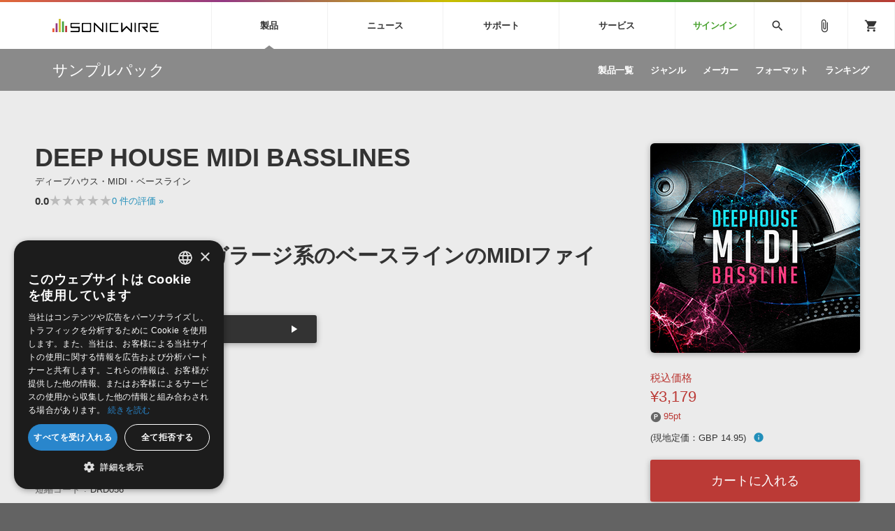

--- FILE ---
content_type: text/html; charset=UTF-8
request_url: https://sonicwire.com/product/97494?from=recom_98911
body_size: 112519
content:
<!doctype html>
<html lang="ja">

<head>

    <meta charset="utf-8">
    <meta http-equiv="X-UA-Compatible" content="IE=edge" />
    <meta http-equiv="Content-Type" content="text/html; charset=utf-8" />
    <meta http-equiv="Pragma" content="no-cache" />
    <meta http-equiv="Cache-Control" content="private, no-cache, no-store, must-revalidate, max-stale=0, post-check=0, pre-check=0" />
    <meta http-equiv="Expires" content="-1" />
    <meta http-equiv="Content-Style-Type" content="text/css" />
    <meta http-equiv="Content-Script-Type" content="text/javascript" />
    <meta name="viewport" content="width=device-width, initial-scale=1">
    <meta name="language" content="ja" />
    <meta name="robots" content="index, follow" />
    <meta name="csrf-token" content="LrWZk6OZ2ufMwUlcZ5zwuV509LNzW3otjzBRsPxT" />
    <title>サンプルパック 「DEEP HOUSE MIDI BASSLINES」 | SONICWIRE</title>
    <meta name="title" content="サンプルパック 「DEEP HOUSE MIDI BASSLINES」 | SONICWIRE" />

    <meta name="keywords" content="DEEP HOUSE MIDI BASSLINES,DELECTABLE RECORDS,SONICWIRE" />

    <meta name="description" content="DELECTABLE RECORDS社製 サンプルパック 「DEEP HOUSE MIDI BASSLINES」の製品詳細情報ページです。" />

    <meta property="og:locale" content="ja_JP" />

    <meta property="og:type" content="website" />

    <meta property="og:title" content="DEEP HOUSE MIDI BASSLINESの詳細情報ページ" />

    <meta property="og:description" content="DELECTABLE RECORDS社製 サンプルパック 「DEEP HOUSE MIDI BASSLINES」の製品詳細情報ページです。" />

    <meta property="og:url" content="https://sonicwire.com/product/97494?from=recom_98911" />

    <meta property="og:site_name" content="SONICWIRE" />

    <meta property="og:image" content="https://sonicwire.com/images/box_l/DRD056.jpg" />
    <meta property="og:image:secure_url" content="https://sonicwire.com/images/box_l/DRD056.jpg" />

    <meta name="article:publisher" content="https://www.facebook.com/cfm.sonicwire" />

    <meta name="twitter:card" content="summary" />

    <meta name="twitter:title" content="DEEP HOUSE MIDI BASSLINESの詳細情報ページ" />

    <meta property="twitter:description" content="DELECTABLE RECORDS社製 サンプルパック 「DEEP HOUSE MIDI BASSLINES」の製品詳細情報ページです。" />

    <meta name="twitter:site" content="@cfm_sonicwire" />
    
    <meta name="twitter:image" content="https://sonicwire.com/images/box_l/DRD056.jpg" />

            <link rel="canonical" href="https://sonicwire.com/product/97494">
    
    <meta property="fb:app_id" content="558721164933204" />

    <script type="text/javascript">
                    window.dataLayer = window.dataLayer || [];
        dataLayer.push({
            'ecommerce': {
                'detail': {
                    'products': [{
                        'name': "DEEP HOUSE MIDI BASSLINES",
                        'id': "97494",
                        'price': 3179,
                        'brand': "DELECTABLE RECORDS",
                        'category': 10,
                    }]
                }
            },
            'event': 'productDetail',
            'productId' : "97494",
            'productName': "DEEP HOUSE MIDI BASSLINES",
            'productPrice': 3179,
            'productBrand': "DELECTABLE RECORDS",
            'productCategory': 10,
        });
        </script>
    <!-- Google Tag Manager -->
    <script data-reload="no">(function(w,d,s,l,i){w[l]=w[l]||[];w[l].push({'gtm.start':
                new Date().getTime(),event:'gtm.js'});var f=d.getElementsByTagName(s)[0],
            j=d.createElement(s),dl=l!='dataLayer'?'&l='+l:'';j.async=true;j.src=
            'https://www.googletagmanager.com/gtm.js?id='+i+dl+ '&gtm_auth=EVuqbMEIYCwAI9c53DbC1w&gtm_preview=env-2&gtm_cookies_win=x';f.parentNode.insertBefore(j,f);
        })(window,document,'script','dataLayer','GTM-NWLHWBB');</script>
    <!-- End Google Tag Manager -->

    <link rel="shortcut icon" href="https://sonicwire.com/images/favicon.ico" type="image/x-icon" />
    <link rel="apple-touch-icon" href="https://sonicwire.com/images/touch-icon.png" sizes="180x180">
    <link rel="icon" type="image/png" href="https://sonicwire.com/images/touch-icon.png" sizes="192x192">

    <link rel="stylesheet" href="/css/animate.css">
    <link rel="stylesheet" href="/css/slick.css" media="screen" />
    <link rel="stylesheet" href="/css/normalize.css">
    <link rel="stylesheet" href="/css/style.css">
    <link rel="stylesheet" href="/css/special.css">
    <link rel="stylesheet" href="/css/player.css">
    <link rel="stylesheet" href="/js/lity/lity.min.css">
    <link rel="stylesheet" href="/js/fancybox/jquery.fancybox-1.3.4.css">
    <link rel="stylesheet" href="/css/incremental-search.css">
    <link rel="stylesheet" href="/css/select2.min.css">

    <!--<link rel="stylesheet" media="print" href="css/print.css">-->
    <link rel="stylesheet" href="//fonts.googleapis.com/icon?family=Material+Icons">
    <link href="//fonts.googleapis.com/css?family=Roboto+Condensed:400,700" rel="stylesheet">
    <link rel="stylesheet" href="//fonts.googleapis.com/icon?family=Material+Symbols+Outlined">
    <script src="/js/jquery.js"></script>
    <script src="/js/jquery-ui-1.9.2.custom.min.js"></script>
    <script src="/js/jquery.activity-indicator.js"></script>
    <script src="/js/jPlayer/jquery.jplayer.min.js"></script>
    <script src="/js/jPlayer/add-on/jplayer.playlist.min.js"></script>
    <script src="/js/css_browser_selector.js"></script>
    <script src="/js/jquery.waypoints.min.js"></script>
    <script src="/js/lity/lity.min.js"></script>
    <script src="/js/fancybox/jquery.fancybox-1.3.4.pack.js"></script>
    <script src="/js/slick.min.js"></script>
    <script src="/js/functions.js"></script>
    <script src="/js/lazysizes.min.js"></script>
    <script src="/js/lottie.min.js"></script>
    <script src="/js/select2.min.js"></script>
    <script src="/js/jquery.cookie.js"></script>

    <script src="/js/sw-playlist.min.js"></script>
    <script src="/js/sw-history.min.js"></script>
    <script src="/js/sw-functions.min.js"></script>

    <link rel="stylesheet" href="/js/jQuery-Validation-Engine-master/validationEngine.jquery.css">
    <script src="/js/jQuery-Validation-Engine-master/jquery.validationEngine.js"></script>
    <script src="/js/jQuery-Validation-Engine-master/jquery.validationEngine-ja.js"></script>

    <style type="text/css" id="cart-count-badge"></style>

    <style>
    input[type="search"] {
      -webkit-appearance: searchfield;
    }
    input[type="search"]::-webkit-search-cancel-button {
      -webkit-appearance: searchfield-cancel-button;
    }
    </style>

    <script type="text/javascript">
    function addCart(data) {
        addShoppingCart(data);
    }
    
    </script>

    <link type="application/opensearchdescription+xml" rel="search" href="/opensearch.xml"/>

</head>

<body>
    <!-- Google Tag Manager (noscript) -->
    <noscript><iframe src="https://www.googletagmanager.com/ns.html?id=GTM-NWLHWBB&gtm_auth=EVuqbMEIYCwAI9c53DbC1w&gtm_preview=env-2&gtm_cookies_win=x"
                      height="0" width="0" style="display:none;visibility:hidden"></iframe></noscript>
    <!-- End Google Tag Manager (noscript) -->
    <div id="jquery_jplayer" class="jp-jplayer"></div>

    <div class="wrapper-all wrapper-prod" id="top">

        <div id="content">

        <header class="header">
            <div class="inner">
                <a class="id-sw" href="/">SONICWIRE</a>
                <nav class="global-nav">
                    <ul class="global-nav-ul global-nav-ul-main">

                        <li class="global-nav-li gmenu-mega gmenu-nml">
                            <span class="global-nav-a js-accordion-toggle">製品<div class="icon-accordion"><span></span><span></span></div></span>

                            <div class="global-sub global-prod">
                                <div class="inner">
                                    <div class="global-sub-cont">
                                        <div class="global-sub-cont-title"><a href="/product/vi"><span>ソフト音源&nbsp;&raquo;</span></a></div>
                                        <ul class="global-sub-ul">
                                            <li class="global-sub-li"><a href="/product/vi/list"><span>製品一覧</span></a></li>
                                            <li class="global-sub-li"><a href="/product/vi/category"><span>楽器＆カテゴリ</span></a></li>
                                            <li class="global-sub-li"><a href="/product/vi/maker"><span>メーカー</span></a></li>
                                            <li class="global-sub-li"><a href="/product/vi/engine"><span>エンジン</span></a></li>
                                            <li class="global-sub-li"><a href="/product/vi/ranking"><span>ランキング</span></a></li>
                                        </ul>
                                    </div>
                                    <div class="global-sub-cont">
                                        <div class="global-sub-cont-title"><a href="/product/effect"><span>プラグイン・エフェクト&nbsp;&raquo;</span></a></div>
                                        <ul class="global-sub-ul">
                                            <li class="global-sub-li"><a href="/product/effect/list"><span>製品一覧</span></a></li>
                                            <li class="global-sub-li"><a href="/product/effect/category"><span>カテゴリ</span></a></li>
                                            <li class="global-sub-li"><a href="/product/effect/maker"><span>メーカー</span></a></li>
                                            <li class="global-sub-li"><a href="/product/effect/ranking"><span>ランキング</span></a></li>
                                        </ul>
                                    </div>
                                    <div class="global-sub-cont">
                                        <div class="global-sub-cont-title"><a href="/product/sample"><span>サンプルパック&nbsp;&raquo;</span></a></div>
                                        <ul class="global-sub-ul">
                                            <li class="global-sub-li"><a href="/product/sample/list"><span>製品一覧</span></a></li>
                                            <li class="global-sub-li"><a href="/product/sample/genre"><span>ジャンル</span></a></li>
                                            <li class="global-sub-li"><a href="/product/sample/maker"><span>メーカー</span></a></li>
                                            <li class="global-sub-li"><a href="/product/sample/format"><span>フォーマット</span></a></li>
                                            <li class="global-sub-li"><a href="/product/sample/ranking"><span>ランキング</span></a></li>
                                        </ul>
                                    </div>
                                    <div class="global-sub-cont global-sub-cont-no-border">
                                        <div class="global-sub-cont-title"><a href="/product/tool"><span>ソフトウェア／ツール&nbsp;&raquo;</span></a></div>
                                        <ul class="global-sub-ul">
                                            <li class="global-sub-li"><a href="/product/tool/list"><span>製品一覧</span></a></li>
                                            <li class="global-sub-li"><a href="/product/tool/category"><span>カテゴリ</span></a></li>
                                            <li class="global-sub-li"><a href="/product/tool/maker"><span>メーカー</span></a></li>
                                            <li class="global-sub-li"><a href="/product/tool/ranking"><span>ランキング</span></a></li>
                                        </ul>
                                    </div>
                                    <div class="global-sub-cont">
                                        <div class="global-sub-cont-title"><a href="/product/daw"><span>DAW&nbsp;&raquo;</span></a></div>
                                        <ul class="global-sub-ul">
                                            <li class="global-sub-li"><a href="/product/ableton/special/index"><span>Ableton Live</span></a></li>
                                            <li class="global-sub-li"><a href="/product/bitwig/special"><span>Bitwig</span></a></li>
                                            <li class="global-sub-li"><a href="/product/cubase/special"><span>Cubase</span></a></li>
                                            <li class="global-sub-li"><a href="/product/flstudio/special"><span>FL Studio</span></a></li>
                                            <li class="global-sub-li"><a href="/product/soundbridge/special"><span>SoundBridge</span></a></li>
                                        </ul>
                                    </div>
                                    <div class="global-sub-cont">
                                        <div class="global-sub-cont-title"><a href="/product/fx"><span>効果音&nbsp;&raquo;</span></a></div>
                                        <ul class="global-sub-ul">
                                            <li class="global-sub-li"><a href="/product/fx/list"><span>製品一覧</span></a></li>
                                            <li class="global-sub-li"><a href="/product/fx/category"><span>カテゴリ</span></a></li>
                                            <li class="global-sub-li"><a href="/product/fx/maker"><span>メーカー</span></a></li>
                                            <li class="global-sub-li"><a href="/product/fx/ranking"><span>ランキング</span></a></li>
                                            <li class="global-sub-li"><a href="/product/fx/single"><span>シングル効果音</span></a></li>
                                        </ul>
                                    </div>
                                    <div class="global-sub-cont global-sub-cont-no-border">
                                        <div class="global-sub-cont-title"><a href="/product/bgm"><span>BGM&nbsp;&raquo;</span></a></div>
                                        <ul class="global-sub-ul">
                                            <li class="global-sub-li"><a href="/product/bgm/list"><span>製品一覧</span></a></li>
                                            <li class="global-sub-li"><a href="/product/bgm/genre"><span>ジャンル</span></a></li>
                                            <li class="global-sub-li"><a href="/product/bgm/maker"><span>メーカー</span></a></li>
                                            <li class="global-sub-li"><a href="/product/bgm/ranking"><span>ランキング</span></a></li>
                                            <li class="global-sub-li"><a href="/product/bgm/single"><span>シングルBGM</span></a></li>
                                        </ul>
                                    </div>
                                    <div class="global-sub-cont"></div>
                                </div>
                            </div>

                        </li>
                        
                        <li class="global-nav-li gmenu-mega gmenu-nml">
                            <span class="global-nav-a js-accordion-toggle">ニュース<div class="icon-accordion"><span></span><span></span></div></span>

                            <div class="global-sub global-news">
                                <div class="inner">
                                    <div class="global-sub-cont">
                                        <div class="global-sub-cont-title"><a href="/news/campaign"><span>キャンペーン&nbsp;&raquo;</span></a></div>
                                        <ul class="global-sub-ul">
     
                                            <li class="global-sub-li global-sub-li-pickup break-xs "><a href="/product/C9793"><span>【UVI】壮大なライズ、インパクト＆テクスチャーを集約した音源『Orbit』発売記念セール</span></a></li>
     
                                            <li class="global-sub-li global-sub-li-pickup "><a href="/product/C9836"><span>Engine Audio『DARK ERA 2』イントロセール！クロスグレード版40ユーロOFF！</span></a></li>
     
                                            <li class="global-sub-li global-sub-li-pickup "><a href="/news/campaign/6206"><span>UJAM Select Bundle セール【最大76%OFF】</span></a></li>
     
                                            <li class="global-sub-li global-sub-li-pickup "><a href="/news/campaign/6205"><span>【VSL】PCの負荷を分散する、最上位版ミキシング＆ホストツール『VEPRO 8/8V』がイントロセールで25％OFF！</span></a></li>
     
                                            <li class="global-sub-li global-sub-li-pickup "><a href="/product/C9863"><span>e-instruments『Velvet Guitars』リリース記念セール！</span></a></li>
                                            </ul>
                                    </div>
                                    <div class="global-sub-cont">
                                        <div class="global-sub-cont-title"><a href="/news/special"><span>特集&nbsp;&raquo;</span></a></div>
                                        <ul class="global-sub-ul">
                                            <li class="global-sub-li"><a href="/news/special"><span>特集一覧</span></a></li>
                                            <li class="global-sub-li"><a href="/news/special/interview"><span>インタビュー一覧</span></a></li>
                                            <li class="global-sub-li global-sub-li-pickup break-xs"><a href="/product/virtualsinger/special/index"><span>バーチャルシンガー・ラインナップ</span></a></li>
                                            <li class="global-sub-li global-sub-li-pickup"><a href="/news/special/sls"><span>サウンド・ライセンシング・サービス</span></a></li>
                                            <li class="global-sub-li global-sub-li-pickup"><a href="/news/special/aps"><span>オーディオ・プロセッシング・サービス</span></a></li>
                                            <li class="global-sub-li global-sub-li-pickup"><a href="/news/special/howtouse_sp1"><span>サンプルパックを試そう！</span></a></li>
                                        </ul>
                                    </div>
                                    <div class="global-sub-cont">
                                        <div class="global-sub-cont-title"><a href="/news/newsletter"><span>ニュースレター&nbsp;&raquo;</span></a></div>
                                        <ul class="global-sub-ul">
                                            <li class="global-sub-li"><a href="/news/newsletter/backnumber"><span>バックナンバー一覧</span></a></li>
                                            <li class="global-sub-li"><a href="/news/newsletter/subscription"><span>購読のお申し込み</span></a></li>
                                        </ul>
                                    </div>
                                    <div class="global-sub-cont">
                                        <div class="global-sub-cont-title"><a href="https://sonicwire.com/news/blog/"><span>SONICWIREブログ&nbsp;&raquo;</span></a></div>
                                        <ul class="global-sub-ul global-sub-ul-mobile-on">
                                            <li class="global-sub-li global-sub-li-sns"><a href="https://twitter.com/cfm_sonicwire" target="_blank"><span class="sns-tw">Twitter公式アカウント</span></a></li>
                                            <li class="global-sub-li global-sub-li-sns"><a href="https://www.facebook.com/cfm.sonicwire" target="_blank"><span class="sns-fb">Facebook公式アカウント</span></a></li>
                                            <li class="global-sub-li global-sub-li-sns"><a href="https://www.instagram.com/cfm_sonicwire/" target="_blank"><span class="sns-in">Instagram公式アカウント</span></a></li>
                                            <li class="global-sub-li global-sub-li-sns"><a href="http://www.youtube.com/user/cryptonfuturemedia" target="_blank"><span class="sns-yt">Youtube公式アカウント</span></a></li>
                                        </ul>
                                    </div>
                                </div>
                            </div>

                        </li>

                        <li class="global-nav-li gmenu-mega gmenu-nml">
                            <span class="global-nav-a js-accordion-toggle">サポート<div class="icon-accordion"><span></span><span></span></div></span>

                            <div class="global-sub global-support">
                                <div class="inner">
                                    <div class="global-sub-cont">
                                        <div class="global-sub-cont-title"><a href="/support/prod"><span>製品サポート情報&nbsp;&raquo;</span></a></div>
                                        <ul class="global-sub-ul">
                                            <li class="global-sub-li global-sub-li-pickup break-xs"><a href="/support/vi?id=31"><span>VOCALOID4 ENGINE製品サポート</span></a></li>
                                            <li class="global-sub-li global-sub-li-pickup"><a href="/support/vi?id=6"><span>EZ DRUMMER ENGINE製品サポート</span></a></li>
                                            <li class="global-sub-li global-sub-li-pickup"><a href="/support/vi?id=25"><span>KONTAKT PLAYER 5製品サポート</span></a></li>
                                            <li class="global-sub-li global-sub-li-pickup"><a href="/support/vi?id=9"><span>VIENNA INSTRUMENTS製品サポート</span></a></li>
                                        </ul>
                                    </div>
                                    <div class="global-sub-cont">
                                        <div class="global-sub-cont-title"><a href="/product/dtmguide/special"><span>DTMガイド&nbsp;&raquo;</span></a></div>
                                        <ul class="global-sub-ul">
                                            <li class="global-sub-li"><a href="/news/special/dtmbegginer"><span>DTM初心者ガイド</span></a></li>
                                            <li class="global-sub-li"><a href="/news/special/howtouse_sp1"><span>サンプルパックを体験してみよう</span></a></li>
                                            <li class="global-sub-li"><a href="https://sonicwire.com/news/blog/category/tips"><span>TIPS記事一覧</span></a></li>
                                        </ul>
                                    </div>
                                    <div class="global-sub-cont">
                                        <div class="global-sub-cont-title"><a href="/support/faq"><span>FAQ&nbsp;&raquo;</span></a></div>
                                        <ul class="global-sub-ul">
                                            <li class="global-sub-li global-sub-li-pickup break-xs"><a href="/support/faq?vi_engine_id=26"><span>Piapro Studio / Vocaloid4関連</span></a></li>
                                            <li class="global-sub-li global-sub-li-pickup"><a href="/support/faq?sho_code=39801"><span>初音ミク V4X関連</span></a></li>
                                            <li class="global-sub-li global-sub-li-pickup"><a href="/support/faq?vi_engine_id=29"><span>EZdrummer 3関連</span></a></li>
                                            <li class="global-sub-li global-sub-li-pickup"><a href="/support/faq?dev_id=26292"><span>VIENNA関連</span></a></li>
                                            <li class="global-sub-li break-xs"><a href="/support/faq?faq_kbn=21"><span>オンラインストアガイド</span></a></li>
                                            <li class="global-sub-li"><a href="/support/faq?faq_kbn=20"><span>ヘルプ</span></a></li>
                                        </ul>
                                    </div>

                                    <div class="global-sub-cont">
                                        <div class="global-sub-cont-title"><a href="/support/inquiry"><span>お問い合わせ&nbsp;&raquo;</span></a></div>
                                        <ul class="global-sub-ul">
                                            <li class="global-sub-li"><a href="/support/inquiry/technical"><span>テクニカルサポート窓口</span></a></li>
                                            <li class="global-sub-li"><a href="/support/inquiry/before_purchase"><span>製品購入前のご質問・ご相談</span></a></li>
                                        </ul>
                                    </div>
                                </div>
                            </div>

                        </li>
                        <li class="global-nav-li gmenu-mega gmenu-nml">
                            <span class="global-nav-a js-accordion-toggle">サービス<div class="icon-accordion"><span></span><span></span></div></span>
                            <div class="global-sub global-service">
                                <div class="inner">
                                    <div class="global-sub-cont">
                                        <a href="https://sonoca.net/" target="_blank">
                                            <div class="global-sub-cont-title global-title-logo sonoca"><img src="/images/global-nav-sonoca.svg"></div>
                                            <p class="global-sub-cont-lead">音楽ダウンロードカード製作サービス</p>
                                            <p class="global-sub-cont-lead-sp"><span>音楽カード</span><span>製作サービス</span></p>
                                        </a>
                                    </div>
                                    <div class="global-sub-cont">
                                        <a href="https://router.fm/" target="_blank">
                                            <div class="global-sub-cont-title global-title-logo router"><img src="/images/global-nav-router.svg"></div>
                                            <p class="global-sub-cont-lead">独立系ミュージシャン向けの楽曲配信流通サービス</p>
                                            <p class="global-sub-cont-lead-sp"><span>楽曲配信流通</span><span>サービス</span></p>
                                        </a>
                                    </div>
                                    <div class="global-sub-cont">
                                        <a href="/mutant">
                                            <div class="global-sub-cont-title global-title-logo mutant"><img src="/images/global-nav-mutant.svg"></div>
                                            <p class="global-sub-cont-lead">サウンド素材の効率的な一元管理のための無償ソフトウェア</p>
                                            <p class="global-sub-cont-lead-sp"><span>無償のサウンド</span><span>管理ソフト</span></p>
                                        </a>
                                    </div>
                                    <div class="global-sub-cont global-sub-cont-no-border">
                                        <a href="https://piaprostudio.com/" target="_blank">
                                            <div class="global-sub-cont-title global-title-logo piaprostudio"><img src="/images/global-nav-piaprostudio.svg"></div>
                                            <p class="global-sub-cont-lead">ボーカルパートの制作が自由自在な、次世代型ボーカル・エディタ</p>
                                            <p class="global-sub-cont-lead-sp"><span>次世代型</span><span>ボーカル・エディタ</span></p>
                                        </a>
                                    </div>
                                    <div class="global-sub-cont">
                                        <a href="/news/special/aps">
                                            <div class="global-sub-cont-title"><span>APS</span></div>
                                            <p class="global-sub-cont-lead">BGMやセリフの抽出・削除を実現する音声分離サービス</p>
                                            <p class="global-sub-cont-lead-sp"><span>映像のBGM・</span><span>セリフを音声分離</span></p>
                                        </a>
                                    </div>
                                    <div class="global-sub-cont global-sub-cont-no-border">
                                        <a href="/news/special/sls">
                                            <div class="global-sub-cont-title"><span>SLS</span></div>
                                            <p class="global-sub-cont-lead">製品の仕様や要件に応じたBGM/効果音の新規制作・ライセンス提供</p>
                                            <p class="global-sub-cont-lead-sp"><span>音素材の制作・</span><span>ライセンス提供</span></p>
                                        </a>
                                    </div>
                                    <div class="global-sub-cont global-sub-cont-no-border"></div>
                                    <div class="global-sub-cont"></div>
                                </div>
                            </div>
                        </li>


                        <li class="global-nav-li gmenu-signin"><a class="global-nav-a" href="/mypage/signin">サインイン</a></li>

                    </ul>
                    <ul class="global-nav-ul global-nav-ul-sub">
                        <li class="global-nav-li gmenu-mega gmenu-icon global-nav-search">
                            <span class="global-nav-a" onclick="$('#keyword').focus();"><i class="material-icons">search</i></span>
                            <div class="global-sub global-search">
                                <div class="inner">
                                    <div class="global-sub-cont">

                                        <div class="box-form label-non">
                                            <input class="incremental-search" name="keyword" id="keyword" type="search" placeholder="">
                                            <label for="main-search">サイト検索</label>
                                            <a class="search-btn" id="search-btn" href="javascript:;" onclick="$(this).attr('href','/search?keyword=' + encodeURIComponent($('#keyword').val()));"></a>
                                        </div>

                                        <ul class="pickup-word">
                                            <li><a href="/mikunt">初音ミク NT</a></li>
                                            <li><a href="/rinlenv4x">鏡音リン・レン V4X</a></li>
                                            <li><a href="/lukav4x">巡音ルカ V4X</a></li>
                                            <li><a href="/product/vocaloid/special/meikov3">MEIKO V3</a></li>
                                            <li><a href="/product/vocaloid/special/kaitov3">KAITO V3</a></li>
                                            <li><a href="/news/special/vocaloid">VOCALOID</a></li>
                                            <li><a href="/toontrack">TOONTRACK</a></li>
                                            <li><a href="/spitfire">SPITFIRE AUDIO</a></li>
                                            <li><a href="/vienna">VIENNA</a></li>
                                            <li><a href="/product/B5482">EZ DRUMMER 3</a></li>
                                            <li><a href="/product/99927">SERUM</a></li>
                                            <li><a href="/news/special/bgmjp">ライセンスフリーBGM</a></li>
                                            <li><a href="/try">サンプルパックを試そう</a></li>
                                            <li><a href="/product/maker/176539">ボーカル抜き出し</a></li>
                                            <li><a href="/product/sample/genre/167">DUBSTEP</a></li>
                                            <li><a href="/product/sample/genre/76">ELECTRONICA</a></li>
                                            <li><a href="/product/sample/genre/201">EDM</a></li>
                                            <li><a href="/product/sample/genre/67">TRANCE</a></li>
                                            <li><a href="/mutant">MUTANT</a></li>
                                            <li><a href="https://router.fm/" target="_blank">ROUTER.FM</a></li>
                                            <li><a href="https://sonoca.net/" target="_blank">SONOCA</a></li>
                                        </ul>
                                        
                                        <ul class="search-prod-ctg">
                                            <li><a href="/product/vi"><span>ソフト音源</span></a></li>
                                            <li><a href="/product/effect"><span>プラグイン・エフェクト</span></a></li>
                                            <li><a href="/product/sample"><span>サンプルパック</span></a></li>
                                            <li><a href="/product/tool"><span>ソフトウェア／ツール</span></a></li>
                                            <li><a href="/product/daw"><span>DAW</span></a></li>
                                            <li><a href="/product/fx"><span>効果音</span></a></li>
                                            <li><a href="/product/bgm"><span>BGM</span></a></li>
                                        </ul>

                                    </div>
                                </div>
                            </div>

                        </li>
                        <li class="global-nav-li gmenu-icon"><a class="global-nav-a" href="/mypage/bookmark"><i class="material-icons">attach_file</i></a></li>
                        <li class="global-nav-li gmenu-icon gmenu-badge"><a class="global-nav-a" href="/mypage/cart"><i class="material-icons">shopping_cart</i></a></li>
                        <li class="global-nav-li"><div class="global-nav-a global-nav-alt-btn"><div class="global-nav-btn"><span></span><span></span><span></span></div></div></li>
                    </ul>
                </nav>
                
            </div>
        </header>
        

        <div class="local-header">
            <div class="inner">
                <p class="local-title"><a href="/product/sample"><span>サンプルパック</span></a></p>
                <div class="local-menu">
                    <ul class="local-menu-ul">
                        <li class="local-menu-li "><a class="local-menu-a" href="/product/sample/list"><span>製品一覧</span></a></li>
                        <li class="local-menu-li "><a href="/product/sample/genre" class="local-menu-a"><span>ジャンル</span></a></li>
                        <li class="local-menu-li "><a href="/product/sample/maker" class="local-menu-a"><span>メーカー</span></a></li>
                        <li class="local-menu-li "><a href="/product/sample/format" class="local-menu-a"><span>フォーマット</span></a></li>
                        <li class="local-menu-li "><a class="local-menu-a" href="/product/sample/ranking"><span>ランキング</span></a></li>
                    </ul>
                </div>
                <div class="local-menu-btn js-accordion-toggle js-accordion-parent"><div class="icon-accordion"><span></span><span></span></div></div>
            </div>
        </div>
        
        <div class="main">

            <div class="section prod-detail">
                <div class="section-inner">
                    
                    <div class="prod-detail-top" itemtype="http://schema.org/Product" itemscope>
                        <meta itemprop="url" content="https://sonicwire.com/product/97494" />
                        <meta itemprop="name" content="DEEP HOUSE MIDI BASSLINES" />
                        <meta itemprop="brand" content="DELECTABLE RECORDS">
                        <link itemprop="image" href="https://sonicwire.com/images/box_l/DRD056.jpg" />
                        <meta itemprop="description" content="ディープハウス～ガラージ系のベースラインのMIDIファイル集 - ・ディープハウス～ガラージ～ベースハウス系のベースラインのMIDIファイルにフォーカスしたライブラリ・100種類のMIDIファイルと、対応するWavファイルを収録・収録形式：MIDI, Wav※デモソングに収録されているベース以外のサウンドは、本ライブラリには収録されておりません。" />
                        <meta itemprop="sku" content="97494" />
                        <meta itemprop="productID" content="97494">
                        
                        <div class="prod-detail-main">
                            
                            <h1 class="prod-detail-title">DEEP HOUSE MIDI BASSLINES</h1>
                            <div class="prod-detail-kana">ディープハウス・MIDI・ベースライン</div>
                            <div class="rating-row break-xxs">
                                <span class="txt-em">0.0</span>
                                <div class="star-rating" style="--star-width: 0%;">
                                    <span class="stars">★★★★★</span>
                                </div>
                                <span class="txt-s"> <a href="#userreview">0<span class="mobile-off"> 件の評価</span> »</a></span>
                            </div>
                            <div class="prod-detail-mark">
                            </div>
                            <p class="prod-detail-copy">ディープハウス～ガラージ系のベースラインのMIDIファイル集</p>
                            <div class="demosong break-s size50">
                                <ul class="demosong-list">
                                    <li>
                                            <div class="demosong-title"><span>デモサウンド(11)</span></div>
                                            <div class="demosong-btn stretched-link" onclick="playlist.add([{title:'demosound',mp3:'https://ec.crypton.co.jp/download/demosong/9/97494.mp3',product_image:'/images/box_s/DRD056.jpg',product_name:'DEEP HOUSE MIDI BASSLINES',product_url:'/product/97494',time:'3:05'}, {title:'01_DGMB_004_LP-120_BASS_D',mp3:'https://ec.crypton.co.jp/download/demosong/9/97494_01_DGMB_004_LP-120_BASS_D.mp3',product_image:'/images/box_s/DRD056.jpg',product_name:'DEEP HOUSE MIDI BASSLINES',product_url:'/product/97494',time:'0:08'}, {title:'02_DGMB_019_LP-120_BASS_E',mp3:'https://ec.crypton.co.jp/download/demosong/9/97494_02_DGMB_019_LP-120_BASS_E.mp3',product_image:'/images/box_s/DRD056.jpg',product_name:'DEEP HOUSE MIDI BASSLINES',product_url:'/product/97494',time:'0:08'}, {title:'03_DGMB_027_LP-120_BASS_G',mp3:'https://ec.crypton.co.jp/download/demosong/9/97494_03_DGMB_027_LP-120_BASS_G.mp3',product_image:'/images/box_s/DRD056.jpg',product_name:'DEEP HOUSE MIDI BASSLINES',product_url:'/product/97494',time:'0:08'}, {title:'04_DGMB_032_LP-123_BASS_E',mp3:'https://ec.crypton.co.jp/download/demosong/9/97494_04_DGMB_032_LP-123_BASS_E.mp3',product_image:'/images/box_s/DRD056.jpg',product_name:'DEEP HOUSE MIDI BASSLINES',product_url:'/product/97494',time:'0:07'}, {title:'05_DGMB_037_LP-123_BASS_F',mp3:'https://ec.crypton.co.jp/download/demosong/9/97494_05_DGMB_037_LP-123_BASS_F.mp3',product_image:'/images/box_s/DRD056.jpg',product_name:'DEEP HOUSE MIDI BASSLINES',product_url:'/product/97494',time:'0:07'}, {title:'06_DGMB_057_LP-123_BASS_C',mp3:'https://ec.crypton.co.jp/download/demosong/9/97494_06_DGMB_057_LP-123_BASS_C.mp3',product_image:'/images/box_s/DRD056.jpg',product_name:'DEEP HOUSE MIDI BASSLINES',product_url:'/product/97494',time:'0:07'}, {title:'07_DGMB_058_LP-123_BASS_E',mp3:'https://ec.crypton.co.jp/download/demosong/9/97494_07_DGMB_058_LP-123_BASS_E.mp3',product_image:'/images/box_s/DRD056.jpg',product_name:'DEEP HOUSE MIDI BASSLINES',product_url:'/product/97494',time:'0:07'}, {title:'08_DGMB_061_LP-123_BASS_G',mp3:'https://ec.crypton.co.jp/download/demosong/9/97494_08_DGMB_061_LP-123_BASS_G.mp3',product_image:'/images/box_s/DRD056.jpg',product_name:'DEEP HOUSE MIDI BASSLINES',product_url:'/product/97494',time:'0:07'}, {title:'09_DGMB_071_LP-125_BASS_E',mp3:'https://ec.crypton.co.jp/download/demosong/9/97494_09_DGMB_071_LP-125_BASS_E.mp3',product_image:'/images/box_s/DRD056.jpg',product_name:'DEEP HOUSE MIDI BASSLINES',product_url:'/product/97494',time:'0:07'}, {title:'10_DGMB_084_LP-125_BASS_F',mp3:'https://ec.crypton.co.jp/download/demosong/9/97494_10_DGMB_084_LP-125_BASS_F.mp3',product_image:'/images/box_s/DRD056.jpg',product_name:'DEEP HOUSE MIDI BASSLINES',product_url:'/product/97494',time:'0:07'} ],true);">
                                            <div class="prod-btn">
                                                <div class="prod-btn-play"></div>
                                            </div>
                                        </div>
                                    </li>
                                </ul>
                            </div>
                            <ul class="prod-detail-spec">
                                <li>
                                    <span class="spec-label">製品カテゴリ</span>
                                    <span class="spec-cont"><a href="/product/sample">サンプルパック</a></span>
                                </li>
                                <li>
                                    <span class="spec-label">ジャンル</span>
                                    <span class="spec-cont"><a href="/product/sample/genre/102">DEEP HOUSE</a>, <a href="/product/sample/genre/117">GARAGE</a></span>
                                </li>
                                <li>
                                    <span class="spec-label">フォーマット</span>
                                    <span class="spec-cont"><a href="/product/sample/format/32">WAV</a>, <a href="/product/sample/format/20">MIDI</a></span>
                                </li>
                                <li>
                                    <span class="spec-label">DLサイズ</span>
                                    <span class="spec-cont">197 MB (207,461,477 byte)</span>
                                </li>
                                <li>
                                    <span class="spec-label">リリース時期</span>
                                    <span class="spec-cont">2015年2月</span>
                                </li>
                                <li>
                                    <span class="spec-label">商品コード</span>
                                    <span class="spec-cont">97494</span>
                                </li>
                                <li>
                                    <span class="spec-label">短縮コード</span>
                                    <span class="spec-cont">DRD056</span>
                                </li>
                                <li>
                                    <span class="spec-label">メーカー</span>
                                    <span class="spec-cont"><a href="/product/maker/93581">DELECTABLE RECORDS</a></span>
                                </li>
                            </ul>
                            <ul class="prod-detail-note">
                                        <li><a href="#popup-eula-prod" data-lity class="lity-box"><i class="material-icons">info_outline</i> 使用許諾契約書</a></li>
                            </ul>
                            <div id="popup-eula-prod" class="popup-cont lity-hide js-prevent-scroll" data-lity-close>
                                <div class="popup-cont-inner">

                                    <div class="popup-cont-eula">
                                        <div class="popup-menu-title">使用許諾規約</div>
                                        <div>
サウンド素材使用許諾契約書（Sample Pack版）<br />
<br />
本製品に収録されているサウンド素材（以下、「本素材」といいます。）は、クリプトン・フューチャー・メディア株式会社（以下、「ライセンサー」といいます。）およびライセンサーが提携する者に著作権・著作隣接権が帰属します。本素材をご使用になる前に、このサウンド素材使用許諾契約書（以下、「本契約書」といいます。）が定める以下の諸条件をかならずお読みください。お客様が本契約書の諸条件に同意されることで、本素材はインストール可能となります。本契約書の内容に同意されないときは、本素材をご使用にならないでください。<br />
<br />
１．ライセンサーは、本製品を正規に購入されたお客様（以下、「エンドユーザー」といいます。）に対し、エンドユーザーが行う演奏または制作する音楽原盤（録音物または録画物に収録されるもの、放送またはマルチメディアに使用されるものを含みます。）内で、本素材を複数または他の音とミックスして使用することを許諾いたします。<br />
<br />
２．エンドユーザーは、本素材を複数または他の音とミックスすることなく単独で、または効果音として用いることはできません。<br />
<br />
３．エンドユーザーに付与された許諾（以下、「本ライセンス」といいます。）のほか、本素材に関するすべての権利はライセンサーが留保しています。<br />
<br />
４．本ライセンスは、エンドユーザーに対してのみ許諾されます。エンドユーザーは、本ライセンスを第三者に譲渡し、または担保に供することはできません。<br />
<br />
５．本素材の一部または全部を、収録されている形のままあるいはフォーマットを変更した形の如何を問わず、第三者へ使用許諾、譲渡、販売、転売、再配布、貸与、賃貸、リース、送信すること、およびサーバーへのアップロードもしくはサーバーからのダウンロードを可能にすること、本製品の競合製品（サンプリングCDなどを含み、これに限りません。）に使用することは固く禁じられています。<br />
<br />
６．ライセンサーは、本素材の内容がエンドユーザーの特定の目的に合致する保証をいたしません。
                                        </div>
                                    </div>

                                </div>
                            </div>
                            <div class="prod-detail-icon">
                                <div class="prod-icon"><span class="prod-icon-num">197</span><span class="prod-icon-unit">MB</span></div>
                            </div>
                            <div class="prod-detail-badge">
                                <div class="prod-badge"></div>
                                <div class="prod-badge"></div>
                                <div class="prod-badge"></div>
                                <div class="prod-badge"></div>
                                <div class="prod-badge"></div>
                            </div>
                        </div>
                        <div class="prod-detail-sub" itemprop="offers" itemtype="http://schema.org/Offer" itemscope>
                            <meta itemprop="url" content="https://sonicwire.com/product/97494" />
                            <link itemprop="availability" href="http://schema.org/InStock">
                            <link itemprop="itemCondition" href="http://schema.org/NewCondition">
                            <meta itemprop="priceCurrency" content="JPY" />
                            <span itemprop="seller" itemtype="http://schema.org/Organization" itemscope>
                                <meta itemprop="name" content="Crypton Future Media, INC." />
                            </span>
                            
                            <div class="prod-detail-img"><img src="/images/box_l/DRD056.jpg"></div>
                                <div class="prod-detail-price">
                                            <div class="prod-price"><span class="prod-price-label">税込価格</span><span class="prod-price-sale">&yen;3,179</span></div>
                                    <meta itemprop="price" content="3179" />
                                                    <div class="prod-price-point"><span class="prod-price-point-num">95pt</span></div>
                                                    <div class="prod-price-local">(現地定価：GBP 14.95)<a class="prod-price-link-dlprice" href="/support/dlprice" target="_blank"><i class="material-icons">info</i></a></div>
                                                            </div>
                                    <div class="prod-detail-btn">
                                            <a class="btn prod-detail-cart" href=" javascript:addCart('sho_code=97494');">カートに入れる</a>
                                            <a class="btn prod-detail-bookmark" href="javascript:addBookmark('97494');">ブックマーク</a>
                                </div>
                                    <div class="sns break-s">
                                    <div class="snsbtn"><a href="https://twitter.com/share" class="twitter-share-button" data-url="https://sonicwire.com/product/97494" data-text="『DEEP HOUSE MIDI BASSLINES』" data-count="horizontal" data-lang="en">ツイート</a><script type="text/javascript">$.getScript('//platform.twitter.com/widgets.js', function(){twttr.widgets.load();});</script></div>
                                    <div class="snsbtn"><div class="fb-like" data-layout="button" data-width="120" data-show-faces="false" data-share="true"></div></div>
                                </div>
                        </div>
                    </div>
                    
                </div>
            </div>
            
            <div class="section prod-detail">
                <div class="section-inner">
                    <div class="prod-accordion prod-detail-overview js-accordion-parent js-accordion-parent-on">
                        <div class="prod-accordion-title js-accordion-toggle js-accordion-toggle-on"><span class="title">製品概要</span><div class="prod-accordion-btn"><div class="icon-accordion"><span></span><span></span></div></div></div>
                        <div class="prod-accordion-cont">
                            <p>・ディープハウス～ガラージ～ベースハウス系のベースラインのMIDIファイルにフォーカスしたライブラリ<br>・100種類のMIDIファイルと、対応するWavファイルを収録<br>・収録形式：MIDI, Wav<br>※デモソングに収録されているベース以外のサウンドは、本ライブラリには収録されておりません。</p>
                            <ul class="prod-detail-feat">
                                        </ul>
                        </div>
                    </div>
                </div>
            </div>

            <div class="section prod-detail">
                <div class="section-inner">
                    <div class="prod-accordion prod-detail-demosong js-accordion-parent">
                        <div class="prod-accordion-title js-accordion-toggle"><span class="title">収録ファイル一覧</span><div class="prod-accordion-btn"><div class="icon-accordion"><span></span><span></span></div></div></div>
                        <div class="prod-accordion-cont">

                            <div class="file-accordion js-accordion-parent">
                                <div class="file-accordion-title js-accordion-toggle"><span class="title">収録ファイル一覧</span><div class="icon-accordion"><span></span><span></span></div></div>
                                <div id="file_tree" class="file-accordion-cont js-prevent-scroll"></div>
                            </div>

                        </div>
                    </div>
                </div>
            </div>
<script type="text/javascript">
$(".file-accordion-title").click(function() {
    if (!$("#file_tree").html()) {
        $.get("/product/97494/detail_file_tree", function(json){
            $("#file_tree").html(json.data);
            $(".js-accordion-toggle").unbind("click");
            $('.js-accordion-toggle').click(function () {
                $(this).closest(".js-accordion-parent").toggleClass("js-accordion-parent-on");
                $(this).toggleClass("js-accordion-toggle-on");
            });
        }, 'json');
    }
});
</script>
            

    <style>
    
    .button.voted-btn {
        background-color: #6c757d !important;
        border: 1px solid #6c757d !important;
        color: #fff !important;
        opacity: 0.7;
    }
    .button.voted-btn:hover {
        background-color: #5a6268 !important;
        border-color: #545b62 !important;
        color: #fff !important;
        opacity: 0.8;
    }

    
    .userreview-wrapper-row .userreview-main {
        flex: 1;
        min-width: 0;
    }
    @media  screen and (max-width: 768px) {
        .userreview-wrapper-row .userreview-main {
            width: 100%;
        }
    }
</style>
<script>
    $(function () {
        
        const $reviewlist = $('#reviewlist');

        
        $reviewlist.on('click', '.menu-toggle', function (e) {
            e.stopPropagation();
            const $menu = $(this).next('.menu-popup');
            $menu.toggle();
        });

        
        $reviewlist.on('click', function (e) {
            if (!$(e.target).closest('.menu-toggle, .menu-popup').length) {
                $reviewlist.find('.menu-popup:visible').hide();
            }
        });
    });
</script>
<div class="section prod-detail" id="reviewlist">
    <div class="section-inner">
        <div class="prod-accordion prod-detail-notes js-accordion-parent "
             id="userreview">
            <div class="prod-accordion-title js-accordion-toggle "><span
                        class="title">ユーザーレビュー (0件)</span>
                <div class="prod-accordion-btn">
                    <div class="icon-accordion"><span></span><span></span></div>
                </div>
            </div>
            <div class="prod-accordion-cont">

                
                <div class="userreview-wrapper userreview-wrapper-row">
                                            <div class="userreview-side">
                            <div class="rating-row">
                                <p class="rating-title">平均評価<span
                                            class="rating-num">0</span></p>
                                <div class="star-rating"
                                     style="--star-width: 0%;">
                                    <span class="stars">★★★★★</span>
                                </div>
                            </div>
                            <p>
                                <span class="txt-m txt-em" style="color: #e66c1a;">0</span>
                                <span>件の評価</span>
                            </p>
                            <hr class="break-xs">
                            <div class="rating-distribution break-s">
                                                                    <div class="rating-bar">
                                        <span class="label">★5</span>
                                        <div class="bar"
                                             style="--percent: 0%"></div>
                                        <span class="value">0%</span>
                                    </div>
                                                                    <div class="rating-bar">
                                        <span class="label">★4</span>
                                        <div class="bar"
                                             style="--percent: 0%"></div>
                                        <span class="value">0%</span>
                                    </div>
                                                                    <div class="rating-bar">
                                        <span class="label">★3</span>
                                        <div class="bar"
                                             style="--percent: 0%"></div>
                                        <span class="value">0%</span>
                                    </div>
                                                                    <div class="rating-bar">
                                        <span class="label">★2</span>
                                        <div class="bar"
                                             style="--percent: 0%"></div>
                                        <span class="value">0%</span>
                                    </div>
                                                                    <div class="rating-bar">
                                        <span class="label">★1</span>
                                        <div class="bar"
                                             style="--percent: 0%"></div>
                                        <span class="value">0%</span>
                                    </div>
                                                            </div>
                                                    </div>
                    
                    <div class="userreview-main">
                                                    
                                                                                                                                <div class="break-s">
                                <a class="button button-m txt-em"
                                   href="/product/97494/review"
                                   style="background: #7B7B7B;">レビューをもっと見る »</a>
                            </div>
                                            </div>
                </div>
            </div>
        </div>
    </div>
</div>            <div class="section prod-detail">
                <div class="section-inner">
                    <div class="prod-accordion prod-detail-notes js-accordion-parent">
                        <div class="prod-accordion-title js-accordion-toggle"><span class="title">注意事項</span><div class="prod-accordion-btn"><div class="icon-accordion"><span></span><span></span></div></div></div>
                        <div class="prod-accordion-cont">
                            <ul class="list-nml">
                                <li id="note-kontakt"><span class="txt-em txt-caution">KONTAKTフォーマットについて：</span>サンプルパック製品のKONTAKTフォーマットは、<span class="txt-em">製品版KONTAKT（別売）</span>に読み込んでお使いいただけます。無償版のKONTAKT PLAYERではお使いいただけませんので、ご注意ください。また、「ライブラリ・タブ」への表示にも対応しておりません。</li>
                                <li id="note-data-size"><span class="txt-em txt-caution">4GBを超えるデータに関するご注意：</span>FAT32でフォーマットされたHDDには、1ファイル4GBを超えるデータを格納することができません。データ容量が4GBを超えるダウンロード製品をご購入いただきます際には、NTFSやHFS＋でフォーマットされたHDDをご用意いただく必要がございます。</li>
                                <li>製品の購入手続き完了後、受注確認メールとシリアルナンバーをお知らせするメールの2通が送信されます。メールに記載されております説明に沿って、製品のダウンロード／導入を行って下さい。</li>
                                <li>サンプルパック製品には、原則として日本語版操作マニュアルをご用意しておりません。ご購入後のご不明点や詳細に関するお問い合わせなどは<a href="/support/inquiry/technical">テクニカルサポート</a>までご連絡ください。</li>
                                <li>デモソングは、製品収録サウンドを使ってできることを紹介するためのデモンストレーション用の楽曲です。原則として、デモソングそのものをお使いいただくことはできません。また、デモソングを構成する全てのサウンドが、サンプルパックに含まれていることを保証するものではありません。</li>
                                <li>ダウンロード製品という性質上、一切の返品・返金はお受け付け致しかねます。</li>
                            </ul>
                        </div>
                    </div>
                </div>
            </div>
            
            <div class="section prod-related">
                <div class="section-inner">
                    <div class="prod-accordion prod-detail-dev js-accordion-parent">
                        <div class="prod-accordion-title js-accordion-toggle"><span class="title">関連情報</span><div class="prod-accordion-btn"><div class="icon-accordion"><span></span><span></span></div></div></div>
                        <div class="prod-accordion-cont">
                            <ul class="list-nml">
                                <li><a href="/product/sample/maker/93581">DELECTABLE RECORDS 製品一覧</a></li>
                                <li><a href="/support/prod?id=97494">DEEP HOUSE MIDI BASSLINESのサポート情報</a></li>
                            </ul>
                        </div>
                    </div>
                </div>
            </div>
            
            <div class="section prod-related">
                <div class="section-inner">
                    <div class="prod-accordion prod-detail-dev js-accordion-parent">
                        <div class="prod-accordion-title js-accordion-toggle"><span class="title">関連サポート情報</span><div class="prod-accordion-btn"><div class="icon-accordion"><span></span><span></span></div></div></div>
                        <div class="prod-accordion-cont">
                            
                            <div class="plain-list-wrap">

                                    <div class="plain-list">
                                    <div class="plain-list-inner">
                                        <div class="plain-list-date">2022.06.06</div>            
                                        <div class="plain-list-lock "></div>
                                                <div class="plain-list-title"><a class="link-file stretched-link" href="https://ec.crypton.co.jp/download/pdf/MIDIpack_Instruction.pdf">MIDI形式サンプルパックの追加方法</a></div>
                                            </div>
                                </div>
                                </div>

                            <div class="note note-lock"><p>マークのついた情報は、該当する製品のご購入ユーザー様専用となっております。ご覧頂くには、該当する製品をご購入頂く必要がございます。</p></div>
                            
                            <ul class="list-nml break">
                                <li><a href="/support/prod?id=97494">DEEP HOUSE MIDI BASSLINESのサポート情報</a></li>
                            </ul>
                            
                        </div>
                    </div>
                </div>
            </div>
            
                <div class="section prod-related">
                <div class="section-inner">
                    <div class="prod-accordion prod-detail-prod js-accordion-parent js-accordion-parent-on">
                        <div class="prod-accordion-title js-accordion-toggle js-accordion-toggle-on"><span class="title">この製品の購入者の関心が高い製品</span><div class="prod-accordion-btn"><div class="icon-accordion"><span></span><span></span></div></div></div>
                        <div class="prod-accordion-cont">

                            <div class="prod-thum-wrap js-prod-carousel">

                            <div class="prod-thum prod-samplepack" title="Progressive Shock! 3-in-1">
                                <div class="prod-thum-img">
                                    <a href="/product/B5368"><img class="lazyload" src="/images/box_l/dummy.png" data-src="/images/box_l/VALDL456.jpg"></a>
                                </div>
                                <div class="prod-thum-cont">
                                        <p class="prod-thum-copy">プログレッシブ/ハウスの高品質なメロディを収録したMIDIライブラリ『Progressive Shock!』シリーズのバンドル</p>
                                        <p class="prod-thum-title"><a href="/product/B5368">Progressive Shock! 3-in-1</a></p>
                                    <p class="prod-thum-price">&yen;4,466</p>
                                        <p class="prod-thum-point"><span class="prod-thum-price">223pt</span></p>
                                    </div>
                                <div class="prod-thum-ctrl">
                                    <div class="prod-btn">
                                        <div class="prod-btn-play" onclick="playlist.add([{title:'demosound',mp3:'https://ec.crypton.co.jp/download/demosong/b/B5368.mp3',product_image:'/images/box_s/VALDL456.jpg',product_name:'Progressive Shock! 3-in-1',product_url:'/product/B5368',time:'3:58'},{title:'1',mp3:'https://ec.crypton.co.jp/download/demosong/b/B5368_1.mp3',product_image:'/images/box_s/VALDL456.jpg',product_name:'Progressive Shock! 3-in-1',product_url:'/product/B5368',time:'2:43'},{title:'2',mp3:'https://ec.crypton.co.jp/download/demosong/b/B5368_2.mp3',product_image:'/images/box_s/VALDL456.jpg',product_name:'Progressive Shock! 3-in-1',product_url:'/product/B5368',time:'3:13'}],true);"></div>
                                        <div class="prod-btn-playlist" onclick="playlist.add([{title:'demosound',mp3:'https://ec.crypton.co.jp/download/demosong/b/B5368.mp3',product_image:'/images/box_s/VALDL456.jpg',product_name:'Progressive Shock! 3-in-1',product_url:'/product/B5368',time:'3:58'},{title:'1',mp3:'https://ec.crypton.co.jp/download/demosong/b/B5368_1.mp3',product_image:'/images/box_s/VALDL456.jpg',product_name:'Progressive Shock! 3-in-1',product_url:'/product/B5368',time:'2:43'},{title:'2',mp3:'https://ec.crypton.co.jp/download/demosong/b/B5368_2.mp3',product_image:'/images/box_s/VALDL456.jpg',product_name:'Progressive Shock! 3-in-1',product_url:'/product/B5368',time:'3:13'}],false);"></div>
                                        <div class="prod-btn-bookmark" onclick="addBookmark('B5368');"></div>
                                            <div class="prod-btn-cart" onclick="addCart('sho_code=B5368');"></div>
                                            <a class="prod-btn-more lity-box" href="#popup-prod-moreB5368" data-lity></a>
                                    </div>
                                </div>
                                <div id="popup-prod-moreB5368" class="popup-cont lity-hide js-prevent-scroll">
                                    <div class="popup-prod-info">
                                        <div class="popup-prod-info-img"><a href="/product/B5368"><img class="lazyload" src="/images/box_l/dummy.png" data-src="/images/box_l/VALDL456.jpg"></a></div>
                                        <div class="popup-prod-info-title"><a href="/product/B5368">Progressive Shock! 3-in-1</a></div>
                                    </div>
                                    <ul class="popup-prod-btn">
                                        <li class="list-btn-play" onclick="playlist.add([{title:'demosound',mp3:'https://ec.crypton.co.jp/download/demosong/b/B5368.mp3',product_image:'/images/box_s/VALDL456.jpg',product_name:'Progressive Shock! 3-in-1',product_url:'/product/B5368',time:'3:58'},{title:'1',mp3:'https://ec.crypton.co.jp/download/demosong/b/B5368_1.mp3',product_image:'/images/box_s/VALDL456.jpg',product_name:'Progressive Shock! 3-in-1',product_url:'/product/B5368',time:'2:43'},{title:'2',mp3:'https://ec.crypton.co.jp/download/demosong/b/B5368_2.mp3',product_image:'/images/box_s/VALDL456.jpg',product_name:'Progressive Shock! 3-in-1',product_url:'/product/B5368',time:'3:13'}],true);"><span>デモソングを聴く</span></li>
                                        <li class="list-btn-playlist" onclick="playlist.add([{title:'demosound',mp3:'https://ec.crypton.co.jp/download/demosong/b/B5368.mp3',product_image:'/images/box_s/VALDL456.jpg',product_name:'Progressive Shock! 3-in-1',product_url:'/product/B5368',time:'3:58'},{title:'1',mp3:'https://ec.crypton.co.jp/download/demosong/b/B5368_1.mp3',product_image:'/images/box_s/VALDL456.jpg',product_name:'Progressive Shock! 3-in-1',product_url:'/product/B5368',time:'2:43'},{title:'2',mp3:'https://ec.crypton.co.jp/download/demosong/b/B5368_2.mp3',product_image:'/images/box_s/VALDL456.jpg',product_name:'Progressive Shock! 3-in-1',product_url:'/product/B5368',time:'3:13'}],false);"><span>デモソングを再生リストに追加</span></li>
                                        <li class="list-btn-bookmark" onclick="addBookmark('B5368');"><span>ブックマークする</span></li>
                                            <li class="list-btn-cart" onclick="addCart('sho_code=B5368');"><span>カートに入れる</span></li>
                                        </ul>
                                </div>
                            </div>
                            <div class="prod-thum prod-samplepack" title="MIDI: Starters">
                                <div class="prod-thum-img">
                                    <a href="/product/B5367"><img class="lazyload" src="/images/box_l/dummy.png" data-src="/images/box_l/VALDL455.jpg"></a>
                                </div>
                                <div class="prod-thum-cont">
                                        <p class="prod-thum-copy">一度聴いただけでも覚えられる高品質でキャッチーなメロディラインを多数収録したMIDIライブラリ</p>
                                        <p class="prod-thum-title"><a href="/product/B5367">MIDI: Starters</a></p>
                                    <p class="prod-thum-price">&yen;1,947</p>
                                        <p class="prod-thum-point"><span class="prod-thum-price">97pt</span></p>
                                    </div>
                                <div class="prod-thum-ctrl">
                                    <div class="prod-btn">
                                        <div class="prod-btn-play" onclick="playlist.add([{title:'demosound',mp3:'https://ec.crypton.co.jp/download/demosong/b/B5367.mp3',product_image:'/images/box_s/VALDL455.jpg',product_name:'MIDI: Starters',product_url:'/product/B5367',time:'2:06'}],true);"></div>
                                        <div class="prod-btn-playlist" onclick="playlist.add([{title:'demosound',mp3:'https://ec.crypton.co.jp/download/demosong/b/B5367.mp3',product_image:'/images/box_s/VALDL455.jpg',product_name:'MIDI: Starters',product_url:'/product/B5367',time:'2:06'}],false);"></div>
                                        <div class="prod-btn-bookmark" onclick="addBookmark('B5367');"></div>
                                            <div class="prod-btn-cart" onclick="addCart('sho_code=B5367');"></div>
                                            <a class="prod-btn-more lity-box" href="#popup-prod-moreB5367" data-lity></a>
                                    </div>
                                </div>
                                <div id="popup-prod-moreB5367" class="popup-cont lity-hide js-prevent-scroll">
                                    <div class="popup-prod-info">
                                        <div class="popup-prod-info-img"><a href="/product/B5367"><img class="lazyload" src="/images/box_l/dummy.png" data-src="/images/box_l/VALDL455.jpg"></a></div>
                                        <div class="popup-prod-info-title"><a href="/product/B5367">MIDI: Starters</a></div>
                                    </div>
                                    <ul class="popup-prod-btn">
                                        <li class="list-btn-play" onclick="playlist.add([{title:'demosound',mp3:'https://ec.crypton.co.jp/download/demosong/b/B5367.mp3',product_image:'/images/box_s/VALDL455.jpg',product_name:'MIDI: Starters',product_url:'/product/B5367',time:'2:06'}],true);"><span>デモソングを聴く</span></li>
                                        <li class="list-btn-playlist" onclick="playlist.add([{title:'demosound',mp3:'https://ec.crypton.co.jp/download/demosong/b/B5367.mp3',product_image:'/images/box_s/VALDL455.jpg',product_name:'MIDI: Starters',product_url:'/product/B5367',time:'2:06'}],false);"><span>デモソングを再生リストに追加</span></li>
                                        <li class="list-btn-bookmark" onclick="addBookmark('B5367');"><span>ブックマークする</span></li>
                                            <li class="list-btn-cart" onclick="addCart('sho_code=B5367');"><span>カートに入れる</span></li>
                                        </ul>
                                </div>
                            </div>
                            <div class="prod-thum prod-samplepack" title="MIDI: Lithuania">
                                <div class="prod-thum-img">
                                    <a href="/product/B5361"><img class="lazyload" src="/images/box_l/dummy.png" data-src="/images/box_l/VALDL449.jpg"></a>
                                </div>
                                <div class="prod-thum-cont">
                                        <p class="prod-thum-copy">リトアニア・ベース＆フューチャー・ハウスのキャッチーなベースラインが収録されたMIDIライブラリ</p>
                                        <p class="prod-thum-title"><a href="/product/B5361">MIDI: Lithuania</a></p>
                                    <p class="prod-thum-price">&yen;1,947</p>
                                        <p class="prod-thum-point"><span class="prod-thum-price">97pt</span></p>
                                    </div>
                                <div class="prod-thum-ctrl">
                                    <div class="prod-btn">
                                        <div class="prod-btn-play" onclick="playlist.add([{title:'demosound',mp3:'https://ec.crypton.co.jp/download/demosong/b/B5361.mp3',product_image:'/images/box_s/VALDL449.jpg',product_name:'MIDI: Lithuania',product_url:'/product/B5361',time:'2:01'}],true);"></div>
                                        <div class="prod-btn-playlist" onclick="playlist.add([{title:'demosound',mp3:'https://ec.crypton.co.jp/download/demosong/b/B5361.mp3',product_image:'/images/box_s/VALDL449.jpg',product_name:'MIDI: Lithuania',product_url:'/product/B5361',time:'2:01'}],false);"></div>
                                        <div class="prod-btn-bookmark" onclick="addBookmark('B5361');"></div>
                                            <div class="prod-btn-cart" onclick="addCart('sho_code=B5361');"></div>
                                            <a class="prod-btn-more lity-box" href="#popup-prod-moreB5361" data-lity></a>
                                    </div>
                                </div>
                                <div id="popup-prod-moreB5361" class="popup-cont lity-hide js-prevent-scroll">
                                    <div class="popup-prod-info">
                                        <div class="popup-prod-info-img"><a href="/product/B5361"><img class="lazyload" src="/images/box_l/dummy.png" data-src="/images/box_l/VALDL449.jpg"></a></div>
                                        <div class="popup-prod-info-title"><a href="/product/B5361">MIDI: Lithuania</a></div>
                                    </div>
                                    <ul class="popup-prod-btn">
                                        <li class="list-btn-play" onclick="playlist.add([{title:'demosound',mp3:'https://ec.crypton.co.jp/download/demosong/b/B5361.mp3',product_image:'/images/box_s/VALDL449.jpg',product_name:'MIDI: Lithuania',product_url:'/product/B5361',time:'2:01'}],true);"><span>デモソングを聴く</span></li>
                                        <li class="list-btn-playlist" onclick="playlist.add([{title:'demosound',mp3:'https://ec.crypton.co.jp/download/demosong/b/B5361.mp3',product_image:'/images/box_s/VALDL449.jpg',product_name:'MIDI: Lithuania',product_url:'/product/B5361',time:'2:01'}],false);"><span>デモソングを再生リストに追加</span></li>
                                        <li class="list-btn-bookmark" onclick="addBookmark('B5361');"><span>ブックマークする</span></li>
                                            <li class="list-btn-cart" onclick="addCart('sho_code=B5361');"><span>カートに入れる</span></li>
                                        </ul>
                                </div>
                            </div>
                            <div class="prod-thum prod-samplepack" title="MIDI: Drop It Low">
                                <div class="prod-thum-img">
                                    <a href="/product/B5357"><img class="lazyload" src="/images/box_l/dummy.png" data-src="/images/box_l/VALDL445.jpg"></a>
                                </div>
                                <div class="prod-thum-cont">
                                        <p class="prod-thum-copy">Electro Houseの耳に残る印象的なメロディが多く収録されたMIDIライブラリ</p>
                                        <p class="prod-thum-title"><a href="/product/B5357">MIDI: Drop It Low</a></p>
                                    <p class="prod-thum-price">&yen;1,947</p>
                                        <p class="prod-thum-point"><span class="prod-thum-price">97pt</span></p>
                                    </div>
                                <div class="prod-thum-ctrl">
                                    <div class="prod-btn">
                                        <div class="prod-btn-play" onclick="playlist.add([{title:'demosound',mp3:'https://ec.crypton.co.jp/download/demosong/b/B5357.mp3',product_image:'/images/box_s/VALDL445.jpg',product_name:'MIDI: Drop It Low',product_url:'/product/B5357',time:'3:02'}],true);"></div>
                                        <div class="prod-btn-playlist" onclick="playlist.add([{title:'demosound',mp3:'https://ec.crypton.co.jp/download/demosong/b/B5357.mp3',product_image:'/images/box_s/VALDL445.jpg',product_name:'MIDI: Drop It Low',product_url:'/product/B5357',time:'3:02'}],false);"></div>
                                        <div class="prod-btn-bookmark" onclick="addBookmark('B5357');"></div>
                                            <div class="prod-btn-cart" onclick="addCart('sho_code=B5357');"></div>
                                            <a class="prod-btn-more lity-box" href="#popup-prod-moreB5357" data-lity></a>
                                    </div>
                                </div>
                                <div id="popup-prod-moreB5357" class="popup-cont lity-hide js-prevent-scroll">
                                    <div class="popup-prod-info">
                                        <div class="popup-prod-info-img"><a href="/product/B5357"><img class="lazyload" src="/images/box_l/dummy.png" data-src="/images/box_l/VALDL445.jpg"></a></div>
                                        <div class="popup-prod-info-title"><a href="/product/B5357">MIDI: Drop It Low</a></div>
                                    </div>
                                    <ul class="popup-prod-btn">
                                        <li class="list-btn-play" onclick="playlist.add([{title:'demosound',mp3:'https://ec.crypton.co.jp/download/demosong/b/B5357.mp3',product_image:'/images/box_s/VALDL445.jpg',product_name:'MIDI: Drop It Low',product_url:'/product/B5357',time:'3:02'}],true);"><span>デモソングを聴く</span></li>
                                        <li class="list-btn-playlist" onclick="playlist.add([{title:'demosound',mp3:'https://ec.crypton.co.jp/download/demosong/b/B5357.mp3',product_image:'/images/box_s/VALDL445.jpg',product_name:'MIDI: Drop It Low',product_url:'/product/B5357',time:'3:02'}],false);"><span>デモソングを再生リストに追加</span></li>
                                        <li class="list-btn-bookmark" onclick="addBookmark('B5357');"><span>ブックマークする</span></li>
                                            <li class="list-btn-cart" onclick="addCart('sho_code=B5357');"><span>カートに入れる</span></li>
                                        </ul>
                                </div>
                            </div>
                            <div class="prod-thum prod-samplepack" title="MIDI: Big Room">
                                <div class="prod-thum-img">
                                    <a href="/product/B5355"><img class="lazyload" src="/images/box_l/dummy.png" data-src="/images/box_l/VALDL443.jpg"></a>
                                </div>
                                <div class="prod-thum-cont">
                                        <p class="prod-thum-copy">Big Roomのキャッチーで印象的なメロディが多数収録されたMIDIライブラリ</p>
                                        <p class="prod-thum-title"><a href="/product/B5355">MIDI: Big Room</a></p>
                                    <p class="prod-thum-price">&yen;1,947</p>
                                        <p class="prod-thum-point"><span class="prod-thum-price">97pt</span></p>
                                    </div>
                                <div class="prod-thum-ctrl">
                                    <div class="prod-btn">
                                        <div class="prod-btn-play" onclick="playlist.add([{title:'demosound',mp3:'https://ec.crypton.co.jp/download/demosong/b/B5355.mp3',product_image:'/images/box_s/VALDL443.jpg',product_name:'MIDI: Big Room',product_url:'/product/B5355',time:'1:33'}],true);"></div>
                                        <div class="prod-btn-playlist" onclick="playlist.add([{title:'demosound',mp3:'https://ec.crypton.co.jp/download/demosong/b/B5355.mp3',product_image:'/images/box_s/VALDL443.jpg',product_name:'MIDI: Big Room',product_url:'/product/B5355',time:'1:33'}],false);"></div>
                                        <div class="prod-btn-bookmark" onclick="addBookmark('B5355');"></div>
                                            <div class="prod-btn-cart" onclick="addCart('sho_code=B5355');"></div>
                                            <a class="prod-btn-more lity-box" href="#popup-prod-moreB5355" data-lity></a>
                                    </div>
                                </div>
                                <div id="popup-prod-moreB5355" class="popup-cont lity-hide js-prevent-scroll">
                                    <div class="popup-prod-info">
                                        <div class="popup-prod-info-img"><a href="/product/B5355"><img class="lazyload" src="/images/box_l/dummy.png" data-src="/images/box_l/VALDL443.jpg"></a></div>
                                        <div class="popup-prod-info-title"><a href="/product/B5355">MIDI: Big Room</a></div>
                                    </div>
                                    <ul class="popup-prod-btn">
                                        <li class="list-btn-play" onclick="playlist.add([{title:'demosound',mp3:'https://ec.crypton.co.jp/download/demosong/b/B5355.mp3',product_image:'/images/box_s/VALDL443.jpg',product_name:'MIDI: Big Room',product_url:'/product/B5355',time:'1:33'}],true);"><span>デモソングを聴く</span></li>
                                        <li class="list-btn-playlist" onclick="playlist.add([{title:'demosound',mp3:'https://ec.crypton.co.jp/download/demosong/b/B5355.mp3',product_image:'/images/box_s/VALDL443.jpg',product_name:'MIDI: Big Room',product_url:'/product/B5355',time:'1:33'}],false);"><span>デモソングを再生リストに追加</span></li>
                                        <li class="list-btn-bookmark" onclick="addBookmark('B5355');"><span>ブックマークする</span></li>
                                            <li class="list-btn-cart" onclick="addCart('sho_code=B5355');"><span>カートに入れる</span></li>
                                        </ul>
                                </div>
                            </div>
                            <div class="prod-thum prod-samplepack" title="ULTRA DEEP HOUSE BASSLINES">
                                <div class="prod-thum-img">
                                    <a href="/product/A3717"><img class="lazyload" src="/images/box_l/dummy.png" data-src="/images/box_l/VALDL369.jpg"></a>
                                </div>
                                <div class="prod-thum-cont">
                                        <p class="prod-thum-copy">ディープハウスに適した30のMIDIベースラインを収録</p>
                                        <p class="prod-thum-title"><a href="/product/A3717">ULTRA DEEP HOUSE BASSLINES</a></p>
                                    <p class="prod-thum-price">&yen;1,936</p>
                                        <p class="prod-thum-point"><span class="prod-thum-price">96pt</span></p>
                                    </div>
                                <div class="prod-thum-ctrl">
                                    <div class="prod-btn">
                                        <div class="prod-btn-play" onclick="playlist.add([{title:'demosound',mp3:'https://ec.crypton.co.jp/download/demosong/a/A3717.mp3',product_image:'/images/box_s/VALDL369.jpg',product_name:'ULTRA DEEP HOUSE BASSLINES',product_url:'/product/A3717',time:'3:42'}],true);"></div>
                                        <div class="prod-btn-playlist" onclick="playlist.add([{title:'demosound',mp3:'https://ec.crypton.co.jp/download/demosong/a/A3717.mp3',product_image:'/images/box_s/VALDL369.jpg',product_name:'ULTRA DEEP HOUSE BASSLINES',product_url:'/product/A3717',time:'3:42'}],false);"></div>
                                        <div class="prod-btn-bookmark" onclick="addBookmark('A3717');"></div>
                                            <div class="prod-btn-cart" onclick="addCart('sho_code=A3717');"></div>
                                            <a class="prod-btn-more lity-box" href="#popup-prod-moreA3717" data-lity></a>
                                    </div>
                                </div>
                                <div id="popup-prod-moreA3717" class="popup-cont lity-hide js-prevent-scroll">
                                    <div class="popup-prod-info">
                                        <div class="popup-prod-info-img"><a href="/product/A3717"><img class="lazyload" src="/images/box_l/dummy.png" data-src="/images/box_l/VALDL369.jpg"></a></div>
                                        <div class="popup-prod-info-title"><a href="/product/A3717">ULTRA DEEP HOUSE BASSLINES</a></div>
                                    </div>
                                    <ul class="popup-prod-btn">
                                        <li class="list-btn-play" onclick="playlist.add([{title:'demosound',mp3:'https://ec.crypton.co.jp/download/demosong/a/A3717.mp3',product_image:'/images/box_s/VALDL369.jpg',product_name:'ULTRA DEEP HOUSE BASSLINES',product_url:'/product/A3717',time:'3:42'}],true);"><span>デモソングを聴く</span></li>
                                        <li class="list-btn-playlist" onclick="playlist.add([{title:'demosound',mp3:'https://ec.crypton.co.jp/download/demosong/a/A3717.mp3',product_image:'/images/box_s/VALDL369.jpg',product_name:'ULTRA DEEP HOUSE BASSLINES',product_url:'/product/A3717',time:'3:42'}],false);"><span>デモソングを再生リストに追加</span></li>
                                        <li class="list-btn-bookmark" onclick="addBookmark('A3717');"><span>ブックマークする</span></li>
                                            <li class="list-btn-cart" onclick="addCart('sho_code=A3717');"><span>カートに入れる</span></li>
                                        </ul>
                                </div>
                            </div>
                            <div class="prod-thum prod-samplepack" title="DREAM STATE TRANCE MIDI ANTHEMS">
                                <div class="prod-thum-img">
                                    <a href="/product/A2684"><img class="lazyload" src="/images/box_l/dummy.png" data-src="/images/box_l/TEPD110.jpg"></a>
                                </div>
                                <div class="prod-thum-cont">
                                        <p class="prod-thum-copy">トランスジャンルに適した8小節のメロディーを50曲収録</p>
                                        <p class="prod-thum-title"><a href="/product/A2684">DREAM STATE TRANCE MIDI ANTHEMS</a></p>
                                    <p class="prod-thum-price">&yen;2,728</p>
                                        <p class="prod-thum-point"><span class="prod-thum-price">136pt</span></p>
                                    </div>
                                <div class="prod-thum-ctrl">
                                    <div class="prod-btn">
                                        <div class="prod-btn-play" onclick="playlist.add([{title:'demosound',mp3:'https://ec.crypton.co.jp/download/demosong/a/A2684.mp3',product_image:'/images/box_s/TEPD110.jpg',product_name:'DREAM STATE TRANCE MIDI ANTHEMS',product_url:'/product/A2684',time:'2:22'}],true);"></div>
                                        <div class="prod-btn-playlist" onclick="playlist.add([{title:'demosound',mp3:'https://ec.crypton.co.jp/download/demosong/a/A2684.mp3',product_image:'/images/box_s/TEPD110.jpg',product_name:'DREAM STATE TRANCE MIDI ANTHEMS',product_url:'/product/A2684',time:'2:22'}],false);"></div>
                                        <div class="prod-btn-bookmark" onclick="addBookmark('A2684');"></div>
                                            <div class="prod-btn-cart" onclick="addCart('sho_code=A2684');"></div>
                                            <a class="prod-btn-more lity-box" href="#popup-prod-moreA2684" data-lity></a>
                                    </div>
                                </div>
                                <div id="popup-prod-moreA2684" class="popup-cont lity-hide js-prevent-scroll">
                                    <div class="popup-prod-info">
                                        <div class="popup-prod-info-img"><a href="/product/A2684"><img class="lazyload" src="/images/box_l/dummy.png" data-src="/images/box_l/TEPD110.jpg"></a></div>
                                        <div class="popup-prod-info-title"><a href="/product/A2684">DREAM STATE TRANCE MIDI ANTHEMS</a></div>
                                    </div>
                                    <ul class="popup-prod-btn">
                                        <li class="list-btn-play" onclick="playlist.add([{title:'demosound',mp3:'https://ec.crypton.co.jp/download/demosong/a/A2684.mp3',product_image:'/images/box_s/TEPD110.jpg',product_name:'DREAM STATE TRANCE MIDI ANTHEMS',product_url:'/product/A2684',time:'2:22'}],true);"><span>デモソングを聴く</span></li>
                                        <li class="list-btn-playlist" onclick="playlist.add([{title:'demosound',mp3:'https://ec.crypton.co.jp/download/demosong/a/A2684.mp3',product_image:'/images/box_s/TEPD110.jpg',product_name:'DREAM STATE TRANCE MIDI ANTHEMS',product_url:'/product/A2684',time:'2:22'}],false);"><span>デモソングを再生リストに追加</span></li>
                                        <li class="list-btn-bookmark" onclick="addBookmark('A2684');"><span>ブックマークする</span></li>
                                            <li class="list-btn-cart" onclick="addCart('sho_code=A2684');"><span>カートに入れる</span></li>
                                        </ul>
                                </div>
                            </div>
                            <div class="prod-thum prod-samplepack" title="MAINROOM MIDI MELODIES">
                                <div class="prod-thum-img">
                                    <a href="/product/99094"><img class="lazyload" src="/images/box_l/dummy.png" data-src="/images/box_l/DRD076.jpg"></a>
                                </div>
                                <div class="prod-thum-cont">
                                        <p class="prod-thum-copy">大箱系のリード／リフ／ドロップなどのMIDIライブラリ</p>
                                        <p class="prod-thum-title"><a href="/product/99094">MAINROOM MIDI MELODIES</a></p>
                                    <p class="prod-thum-price">&yen;3,179</p>
                                        <p class="prod-thum-point"><span class="prod-thum-price">95pt</span></p>
                                    </div>
                                <div class="prod-thum-ctrl">
                                    <div class="prod-btn">
                                        <div class="prod-btn-play" onclick="playlist.add([{title:'demosound',mp3:'https://ec.crypton.co.jp/download/demosong/9/99094.mp3',product_image:'/images/box_s/DRD076.jpg',product_name:'MAINROOM MIDI MELODIES',product_url:'/product/99094',time:'3:16'}],true);"></div>
                                        <div class="prod-btn-playlist" onclick="playlist.add([{title:'demosound',mp3:'https://ec.crypton.co.jp/download/demosong/9/99094.mp3',product_image:'/images/box_s/DRD076.jpg',product_name:'MAINROOM MIDI MELODIES',product_url:'/product/99094',time:'3:16'}],false);"></div>
                                        <div class="prod-btn-bookmark" onclick="addBookmark('99094');"></div>
                                            <div class="prod-btn-cart" onclick="addCart('sho_code=99094');"></div>
                                            <a class="prod-btn-more lity-box" href="#popup-prod-more99094" data-lity></a>
                                    </div>
                                </div>
                                <div id="popup-prod-more99094" class="popup-cont lity-hide js-prevent-scroll">
                                    <div class="popup-prod-info">
                                        <div class="popup-prod-info-img"><a href="/product/99094"><img class="lazyload" src="/images/box_l/dummy.png" data-src="/images/box_l/DRD076.jpg"></a></div>
                                        <div class="popup-prod-info-title"><a href="/product/99094">MAINROOM MIDI MELODIES</a></div>
                                    </div>
                                    <ul class="popup-prod-btn">
                                        <li class="list-btn-play" onclick="playlist.add([{title:'demosound',mp3:'https://ec.crypton.co.jp/download/demosong/9/99094.mp3',product_image:'/images/box_s/DRD076.jpg',product_name:'MAINROOM MIDI MELODIES',product_url:'/product/99094',time:'3:16'}],true);"><span>デモソングを聴く</span></li>
                                        <li class="list-btn-playlist" onclick="playlist.add([{title:'demosound',mp3:'https://ec.crypton.co.jp/download/demosong/9/99094.mp3',product_image:'/images/box_s/DRD076.jpg',product_name:'MAINROOM MIDI MELODIES',product_url:'/product/99094',time:'3:16'}],false);"><span>デモソングを再生リストに追加</span></li>
                                        <li class="list-btn-bookmark" onclick="addBookmark('99094');"><span>ブックマークする</span></li>
                                            <li class="list-btn-cart" onclick="addCart('sho_code=99094');"><span>カートに入れる</span></li>
                                        </ul>
                                </div>
                            </div>
                            <div class="prod-thum prod-samplepack" title="BIG SHOTS">
                                <div class="prod-thum-img">
                                    <a href="/product/99517"><img class="lazyload" src="/images/box_l/dummy.png" data-src="/images/box_l/FTLD153.jpg"></a>
                                </div>
                                <div class="prod-thum-cont">
                                        <p class="prod-thum-title"><a href="/product/99517">BIG SHOTS</a></p>
                                    <p class="prod-thum-price">&yen;2,431</p>
                                        <p class="prod-thum-point"><span class="prod-thum-price">121pt</span></p>
                                    </div>
                                <div class="prod-thum-ctrl">
                                    <div class="prod-btn">
                                        <div class="prod-btn-play" onclick="playlist.add([{title:'demosound',mp3:'https://ec.crypton.co.jp/download/demosong/9/99517.mp3',product_image:'/images/box_s/FTLD153.jpg',product_name:'BIG SHOTS',product_url:'/product/99517',time:'1:33'}],true);"></div>
                                        <div class="prod-btn-playlist" onclick="playlist.add([{title:'demosound',mp3:'https://ec.crypton.co.jp/download/demosong/9/99517.mp3',product_image:'/images/box_s/FTLD153.jpg',product_name:'BIG SHOTS',product_url:'/product/99517',time:'1:33'}],false);"></div>
                                        <div class="prod-btn-bookmark" onclick="addBookmark('99517');"></div>
                                            <div class="prod-btn-cart" onclick="addCart('sho_code=99517');"></div>
                                            <a class="prod-btn-more lity-box" href="#popup-prod-more99517" data-lity></a>
                                    </div>
                                </div>
                                <div id="popup-prod-more99517" class="popup-cont lity-hide js-prevent-scroll">
                                    <div class="popup-prod-info">
                                        <div class="popup-prod-info-img"><a href="/product/99517"><img class="lazyload" src="/images/box_l/dummy.png" data-src="/images/box_l/FTLD153.jpg"></a></div>
                                        <div class="popup-prod-info-title"><a href="/product/99517">BIG SHOTS</a></div>
                                    </div>
                                    <ul class="popup-prod-btn">
                                        <li class="list-btn-play" onclick="playlist.add([{title:'demosound',mp3:'https://ec.crypton.co.jp/download/demosong/9/99517.mp3',product_image:'/images/box_s/FTLD153.jpg',product_name:'BIG SHOTS',product_url:'/product/99517',time:'1:33'}],true);"><span>デモソングを聴く</span></li>
                                        <li class="list-btn-playlist" onclick="playlist.add([{title:'demosound',mp3:'https://ec.crypton.co.jp/download/demosong/9/99517.mp3',product_image:'/images/box_s/FTLD153.jpg',product_name:'BIG SHOTS',product_url:'/product/99517',time:'1:33'}],false);"><span>デモソングを再生リストに追加</span></li>
                                        <li class="list-btn-bookmark" onclick="addBookmark('99517');"><span>ブックマークする</span></li>
                                            <li class="list-btn-cart" onclick="addCart('sho_code=99517');"><span>カートに入れる</span></li>
                                        </ul>
                                </div>
                            </div>

                            </div>

                        </div>
                    </div>
                </div>
            </div>
            
        </div>
        

        <footer class="footer">
            
            <div class="breadcrumb">
                <ul>
                    <li class="breadcrumb-top"><a href="/">ホーム</a></li>
                                <li><a href="/product/sample">サンプルパック</a></li>
                                        <li><span>DEEP HOUSE MIDI BASSLINES</span></li>
                            </ul>
            </div>
            
            <div class="footer-nav">
                <div class="footer-nav-cont">
                    <div class="footer-nav-title">製品</div>
                    <ul>
                        <li><a href="/product/vi">ソフト音源</a></li>
                        <li><a href="/product/effect">プラグイン・エフェクト</a></li>
                        <li><a href="/product/sample">サンプルパック</a></li>
                        <li><a href="/product/tool">ソフトウェア／ツール</a></li>
                        <li><a href="/product/daw">DAW</a></li>
                        <li><a href="/product/fx">効果音</a></li>
                        <li><a href="/product/bgm">BGM</a></li>
                    </ul>
                </div>
                <div class="footer-nav-cont">
                    <div class="footer-nav-title">ニュース</div>
                    <ul>
                        <li><a href="/news/campaign">キャンペーン一覧</a></li>
                        <li><a href="/news/special">特集一覧</a></li>
                        <li><a href="/news/special/interview">インタビュー一覧</a></li>
                        <li><a href="/news/newsletter">ニュースレター</a></li>
                        <li><a href="https://sonicwire.com/news/blog/">SONICWIREブログ</a></li>
                    </ul>
                </div>
                <div class="footer-nav-cont">
                    <div class="footer-nav-title">サポート</div>
                    <ul>
                        <li><a href="/support/prod">製品サポート情報</a></li>
                        <li><a href="/product/dtmguide/special">DTMガイド</a></li>
                        <li><a href="/support/faq">FAQ</a></li>
                        <li><a href="/support/faq?faq_kbn=21">ストアガイド</a></li>
                        <li><a href="/support/faq?faq_kbn=20">ヘルプ</a></li>
                        <li><a href="/support/inquiry">お問い合わせ</a></li>
                    </ul>
                </div>
                <div class="footer-nav-cont">
                    <div class="footer-nav-title">サービス</div>
                    <ul>
                        <li><a href="https://sonoca.net/" target="_blank" rel="noopener" class="link-external">SONOCA</a></li>
                        <li><a href="https://router.fm/" target="_blank" rel="noopener" class="link-external">ROUTER.FM</a></li>
                        <li><a href="/mutant">MUTANT</a></li>
                        <li><a href="https://piaprostudio.com/" target="_blank" rel="noopener" class="link-external">Piapro Studio</a></li>
                        <li><a href="/news/special/aps">APS</a></li>
                        <li><a href="/news/special/sls">SLS</a></li>
                    </ul>
                </div>
                <div class="footer-nav-cont">
                    <div class="footer-nav-title">マイページ</div>
                    <ul>
                        <li><a href="/mypage/license">購入製品一覧</a></li>
                        <li><a href="/mypage/support">購入製品サポート新着情報</a></li>
                        <li><a href="/mypage/receipt">領収書発行</a></li>
                        <li><a href="/mypage/myproperty">登録内容の確認・変更</a></li>
                        <li><a href="/mypage/prepaid">プリペイドポイントの管理</a></li>
                        <li><a href="/mypage/bookmark">ブックマーク</a></li>
                        <li><a href="/mypage/cart">カート</a></li>
                    </ul>
                </div>
                <div class="footer-nav-cont">
                    <div class="footer-nav-title">SONICWIREについて</div>
                    <ul>
                        <li><a href="https://www.crypton.co.jp/cfm/aboutus" target="_blank" rel="noopener" class="link-external">会社概要</a></li>
                        <li><a href="/aboutus/csr">環境保護（CSR）への取り組み</a></li>
                        <li><a href="/aboutus/law">特定商取引に関する法律に基づく表示</a></li>
                        <li><a href="/aboutus/site_spec">サイト動作環境</a></li>
                        <li><a href="/aboutus/terms">利用規約</a></li>
                        <li><a href="/aboutus/privacy_policy">個人情報の保護について</a></li>
                        <li><a href="/aboutus/recruit">採用について</a></li>
                    </ul>
                </div>
            </div>

            <div class="footer-bottom">
                <div class="footer-bottom-inner">
                    <div class="footer-copyright">&copy;&nbsp;Crypton Future Media, INC.</div>
                    <ul class="footer-lang">
                        <li class="lang-jp">日本語</li>
                        <li class="lang-en"><a href="/?lang=en">English</a></li>
                    </ul>
                    <div class="footer-sns">
                        <div class="sns">
                            <div class="snsbtn"><a href="https://twitter.com/share" class="twitter-share-button" data-show-count="false" data-lang="ja">Tweet</a><script async src="https://platform.twitter.com/widgets.js" charset="utf-8"></script></div>
                            <div class="snsbtn">
                                <div class="fb-like" data-width="120" data-layout="button_count" data-action="like" data-size="small" data-share="true"></div>
                            </div>
                        </div>
                    </div>
                    <div class="footer-sns-official">
                        <a class="footer-tw" href="https://twitter.com/cfm_sonicwire" target="_blank" rel="noopener"><span></span></a>
                        <a class="footer-fb" href="https://www.facebook.com/cfm.sonicwire" target="_blank" rel="noopener"><span></span></a>
                        <a class="footer-in" href="https://www.instagram.com/cfm_sonicwire/" target="_blank" rel="noopener"><span></span></a>
                        <a class="footer-yt" href="https://www.youtube.com/user/cryptonfuturemedia" target="_blank" rel="noopener"><span></span></a>
                    </div>
                </div>
            </div>
                
        </footer>

    <div id="popup-for-japanese-user" class="popup-cont lity-hide js-prevent-scroll" data-lity-close>
        <div class="popup-cont-inner">

            <div class="popup-cont-prod">
                <div class="popup-menu-title">日本語圏のユーザー様へ（For Japanese User）</div>
                <p>SONICWIRE取扱い全製品を表示したい場合は、SONICWIREを日本語で閲覧されることをお奨めいたします。</p>
                <p class="break-s"><a href="/?lang=ja" class="button button-m button-gray">日本語表示に切り替える</a></p>
            </div>

        </div>
    </div>
    

        </div>

    </div>

    <div class="notification">
        <p></p>
        <div class="notification-close stretched-link-alt"></div>
    </div>
    
    <a href="#top" class="page-top hide"></a>

    <div id="player" class="player">

        <div id="jp_container">

        <div class="player-inner">
            <div class="pl-info">
                <div class="pl-thum"><img class="tr_image" /></div>
                <div class="pl-title">
                    <div class="pl-title-inner tr_name"></div>
                    <div class="jp-no-solution">ご試聴頂くには <a href="http://get.adobe.com/flashplayer/" target="_blank" style="color:#ff0000; font-weight:bold;">Adobe Flash Player</a> が必要です。&nbsp;&nbsp;</div>
                </div>
                <div class="jp-progress">
                    <div class="pl-loaded jp-seek-bar">
                        <div class="pl-progress jp-play-bar"></div>
                    </div>
                </div>
            </div>
            <div class="pl-btn">
                <div class="pl-ctrl pl-btn-back jp-previous">&#xE045;</div>
                <div class="pl-ctrl pl-btn-play jp-play">&#xE037;</div>
                <div class="pl-ctrl pl-btn-pause jp-pause" style="display: none;">&#xE034;</div>
                <div class="pl-ctrl pl-btn-next jp-next">&#xE044;</div>
                <div class="pl-vol-wrap">
                    <div class="pl-ctrl pl-btn-vol"></div>
                    <div class="pl-volslider">
                        <div class="pl-volslider-btn pl-volslider-close"></div>
                        <div class="pl-volslider-btn pl-volslider-min"></div>
                        <div class="pl-vol-bg">
                            <div class="pl-volslider-bar jp-volume-bar">
                                <div class="pl-volslider-hilight jp-volume-bar-value">
                                </div>
                            </div>
                        </div>
                        <div class="pl-volslider-hundle">
                            <div class="pl-volslider-hundle-inner"></div>
                        </div>
                    </div>
                </div>
                <div class="pl-ctrl pl-btn-playlist"></div>
            </div>
        </div>
        <div class="playlist js-prevent-scroll" onFocus="this.blur()">
            <div class="playlist-header">
                <div class="playlist-header-title">Demosong Playlist</div>
                <div class="playlist-clear">All Clear</div>
                <div class="playlist-close"></div>
            </div>
            <div class="playlist-list jp-playlist">
                <ul class="playlist-ul">
                </ul>
            </div>
        </div>

        </div>

    </div>

    <div id="mask"></div>

    <div id="fb-root"></div>
    <script>
        window.fbAsyncInit = function() {
            FB.init({
                appId            : '558721164933204',
                xfbml            : true,
                version          : 'v6.0'
            });
        };

        $(function () {
            
                    });
    </script>
    <script async defer src="https://connect.facebook.net/ja_JP/sdk.js"></script>

</body>

</html>